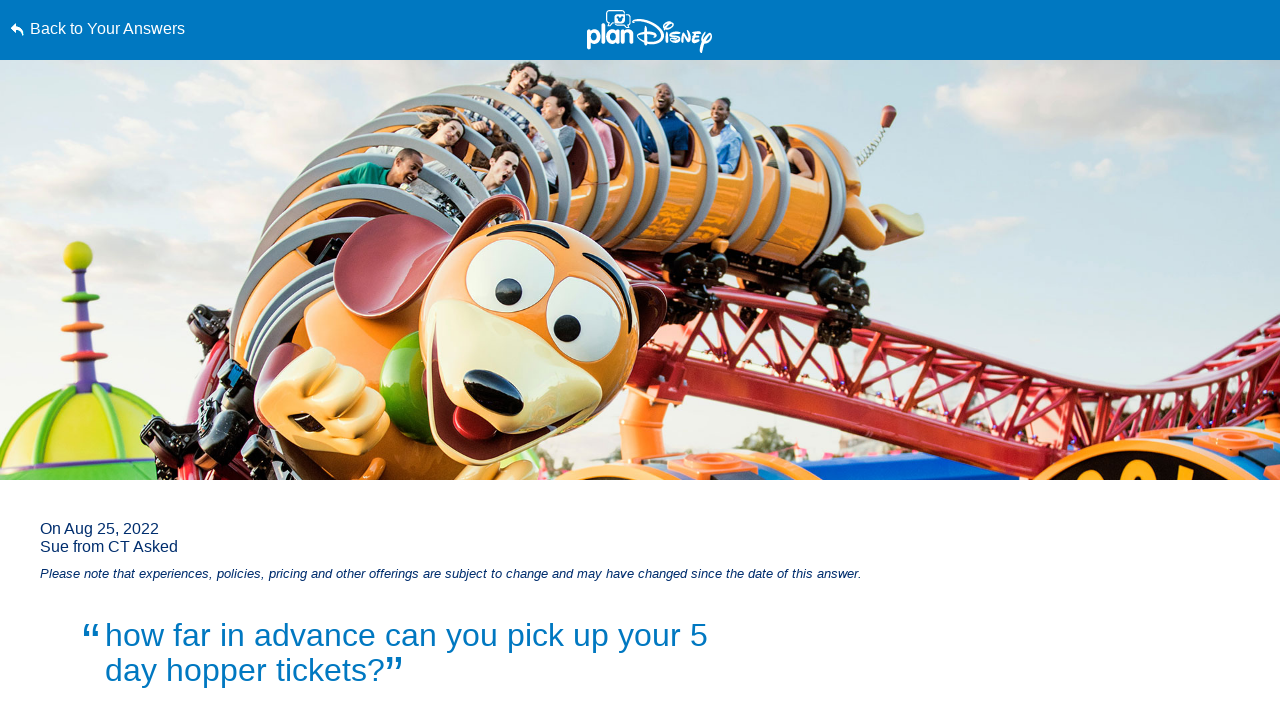

--- FILE ---
content_type: text/html; charset=utf-8
request_url: https://www.google.com/recaptcha/enterprise/anchor?ar=1&k=6LfbOnokAAAAAFl3-2lPl5KiSAxrwhYROJFl_QVT&co=aHR0cHM6Ly9jZG4ucmVnaXN0ZXJkaXNuZXkuZ28uY29tOjQ0Mw..&hl=en&v=N67nZn4AqZkNcbeMu4prBgzg&size=invisible&anchor-ms=20000&execute-ms=30000&cb=4x8blwoo1osa
body_size: 49703
content:
<!DOCTYPE HTML><html dir="ltr" lang="en"><head><meta http-equiv="Content-Type" content="text/html; charset=UTF-8">
<meta http-equiv="X-UA-Compatible" content="IE=edge">
<title>reCAPTCHA</title>
<style type="text/css">
/* cyrillic-ext */
@font-face {
  font-family: 'Roboto';
  font-style: normal;
  font-weight: 400;
  font-stretch: 100%;
  src: url(//fonts.gstatic.com/s/roboto/v48/KFO7CnqEu92Fr1ME7kSn66aGLdTylUAMa3GUBHMdazTgWw.woff2) format('woff2');
  unicode-range: U+0460-052F, U+1C80-1C8A, U+20B4, U+2DE0-2DFF, U+A640-A69F, U+FE2E-FE2F;
}
/* cyrillic */
@font-face {
  font-family: 'Roboto';
  font-style: normal;
  font-weight: 400;
  font-stretch: 100%;
  src: url(//fonts.gstatic.com/s/roboto/v48/KFO7CnqEu92Fr1ME7kSn66aGLdTylUAMa3iUBHMdazTgWw.woff2) format('woff2');
  unicode-range: U+0301, U+0400-045F, U+0490-0491, U+04B0-04B1, U+2116;
}
/* greek-ext */
@font-face {
  font-family: 'Roboto';
  font-style: normal;
  font-weight: 400;
  font-stretch: 100%;
  src: url(//fonts.gstatic.com/s/roboto/v48/KFO7CnqEu92Fr1ME7kSn66aGLdTylUAMa3CUBHMdazTgWw.woff2) format('woff2');
  unicode-range: U+1F00-1FFF;
}
/* greek */
@font-face {
  font-family: 'Roboto';
  font-style: normal;
  font-weight: 400;
  font-stretch: 100%;
  src: url(//fonts.gstatic.com/s/roboto/v48/KFO7CnqEu92Fr1ME7kSn66aGLdTylUAMa3-UBHMdazTgWw.woff2) format('woff2');
  unicode-range: U+0370-0377, U+037A-037F, U+0384-038A, U+038C, U+038E-03A1, U+03A3-03FF;
}
/* math */
@font-face {
  font-family: 'Roboto';
  font-style: normal;
  font-weight: 400;
  font-stretch: 100%;
  src: url(//fonts.gstatic.com/s/roboto/v48/KFO7CnqEu92Fr1ME7kSn66aGLdTylUAMawCUBHMdazTgWw.woff2) format('woff2');
  unicode-range: U+0302-0303, U+0305, U+0307-0308, U+0310, U+0312, U+0315, U+031A, U+0326-0327, U+032C, U+032F-0330, U+0332-0333, U+0338, U+033A, U+0346, U+034D, U+0391-03A1, U+03A3-03A9, U+03B1-03C9, U+03D1, U+03D5-03D6, U+03F0-03F1, U+03F4-03F5, U+2016-2017, U+2034-2038, U+203C, U+2040, U+2043, U+2047, U+2050, U+2057, U+205F, U+2070-2071, U+2074-208E, U+2090-209C, U+20D0-20DC, U+20E1, U+20E5-20EF, U+2100-2112, U+2114-2115, U+2117-2121, U+2123-214F, U+2190, U+2192, U+2194-21AE, U+21B0-21E5, U+21F1-21F2, U+21F4-2211, U+2213-2214, U+2216-22FF, U+2308-230B, U+2310, U+2319, U+231C-2321, U+2336-237A, U+237C, U+2395, U+239B-23B7, U+23D0, U+23DC-23E1, U+2474-2475, U+25AF, U+25B3, U+25B7, U+25BD, U+25C1, U+25CA, U+25CC, U+25FB, U+266D-266F, U+27C0-27FF, U+2900-2AFF, U+2B0E-2B11, U+2B30-2B4C, U+2BFE, U+3030, U+FF5B, U+FF5D, U+1D400-1D7FF, U+1EE00-1EEFF;
}
/* symbols */
@font-face {
  font-family: 'Roboto';
  font-style: normal;
  font-weight: 400;
  font-stretch: 100%;
  src: url(//fonts.gstatic.com/s/roboto/v48/KFO7CnqEu92Fr1ME7kSn66aGLdTylUAMaxKUBHMdazTgWw.woff2) format('woff2');
  unicode-range: U+0001-000C, U+000E-001F, U+007F-009F, U+20DD-20E0, U+20E2-20E4, U+2150-218F, U+2190, U+2192, U+2194-2199, U+21AF, U+21E6-21F0, U+21F3, U+2218-2219, U+2299, U+22C4-22C6, U+2300-243F, U+2440-244A, U+2460-24FF, U+25A0-27BF, U+2800-28FF, U+2921-2922, U+2981, U+29BF, U+29EB, U+2B00-2BFF, U+4DC0-4DFF, U+FFF9-FFFB, U+10140-1018E, U+10190-1019C, U+101A0, U+101D0-101FD, U+102E0-102FB, U+10E60-10E7E, U+1D2C0-1D2D3, U+1D2E0-1D37F, U+1F000-1F0FF, U+1F100-1F1AD, U+1F1E6-1F1FF, U+1F30D-1F30F, U+1F315, U+1F31C, U+1F31E, U+1F320-1F32C, U+1F336, U+1F378, U+1F37D, U+1F382, U+1F393-1F39F, U+1F3A7-1F3A8, U+1F3AC-1F3AF, U+1F3C2, U+1F3C4-1F3C6, U+1F3CA-1F3CE, U+1F3D4-1F3E0, U+1F3ED, U+1F3F1-1F3F3, U+1F3F5-1F3F7, U+1F408, U+1F415, U+1F41F, U+1F426, U+1F43F, U+1F441-1F442, U+1F444, U+1F446-1F449, U+1F44C-1F44E, U+1F453, U+1F46A, U+1F47D, U+1F4A3, U+1F4B0, U+1F4B3, U+1F4B9, U+1F4BB, U+1F4BF, U+1F4C8-1F4CB, U+1F4D6, U+1F4DA, U+1F4DF, U+1F4E3-1F4E6, U+1F4EA-1F4ED, U+1F4F7, U+1F4F9-1F4FB, U+1F4FD-1F4FE, U+1F503, U+1F507-1F50B, U+1F50D, U+1F512-1F513, U+1F53E-1F54A, U+1F54F-1F5FA, U+1F610, U+1F650-1F67F, U+1F687, U+1F68D, U+1F691, U+1F694, U+1F698, U+1F6AD, U+1F6B2, U+1F6B9-1F6BA, U+1F6BC, U+1F6C6-1F6CF, U+1F6D3-1F6D7, U+1F6E0-1F6EA, U+1F6F0-1F6F3, U+1F6F7-1F6FC, U+1F700-1F7FF, U+1F800-1F80B, U+1F810-1F847, U+1F850-1F859, U+1F860-1F887, U+1F890-1F8AD, U+1F8B0-1F8BB, U+1F8C0-1F8C1, U+1F900-1F90B, U+1F93B, U+1F946, U+1F984, U+1F996, U+1F9E9, U+1FA00-1FA6F, U+1FA70-1FA7C, U+1FA80-1FA89, U+1FA8F-1FAC6, U+1FACE-1FADC, U+1FADF-1FAE9, U+1FAF0-1FAF8, U+1FB00-1FBFF;
}
/* vietnamese */
@font-face {
  font-family: 'Roboto';
  font-style: normal;
  font-weight: 400;
  font-stretch: 100%;
  src: url(//fonts.gstatic.com/s/roboto/v48/KFO7CnqEu92Fr1ME7kSn66aGLdTylUAMa3OUBHMdazTgWw.woff2) format('woff2');
  unicode-range: U+0102-0103, U+0110-0111, U+0128-0129, U+0168-0169, U+01A0-01A1, U+01AF-01B0, U+0300-0301, U+0303-0304, U+0308-0309, U+0323, U+0329, U+1EA0-1EF9, U+20AB;
}
/* latin-ext */
@font-face {
  font-family: 'Roboto';
  font-style: normal;
  font-weight: 400;
  font-stretch: 100%;
  src: url(//fonts.gstatic.com/s/roboto/v48/KFO7CnqEu92Fr1ME7kSn66aGLdTylUAMa3KUBHMdazTgWw.woff2) format('woff2');
  unicode-range: U+0100-02BA, U+02BD-02C5, U+02C7-02CC, U+02CE-02D7, U+02DD-02FF, U+0304, U+0308, U+0329, U+1D00-1DBF, U+1E00-1E9F, U+1EF2-1EFF, U+2020, U+20A0-20AB, U+20AD-20C0, U+2113, U+2C60-2C7F, U+A720-A7FF;
}
/* latin */
@font-face {
  font-family: 'Roboto';
  font-style: normal;
  font-weight: 400;
  font-stretch: 100%;
  src: url(//fonts.gstatic.com/s/roboto/v48/KFO7CnqEu92Fr1ME7kSn66aGLdTylUAMa3yUBHMdazQ.woff2) format('woff2');
  unicode-range: U+0000-00FF, U+0131, U+0152-0153, U+02BB-02BC, U+02C6, U+02DA, U+02DC, U+0304, U+0308, U+0329, U+2000-206F, U+20AC, U+2122, U+2191, U+2193, U+2212, U+2215, U+FEFF, U+FFFD;
}
/* cyrillic-ext */
@font-face {
  font-family: 'Roboto';
  font-style: normal;
  font-weight: 500;
  font-stretch: 100%;
  src: url(//fonts.gstatic.com/s/roboto/v48/KFO7CnqEu92Fr1ME7kSn66aGLdTylUAMa3GUBHMdazTgWw.woff2) format('woff2');
  unicode-range: U+0460-052F, U+1C80-1C8A, U+20B4, U+2DE0-2DFF, U+A640-A69F, U+FE2E-FE2F;
}
/* cyrillic */
@font-face {
  font-family: 'Roboto';
  font-style: normal;
  font-weight: 500;
  font-stretch: 100%;
  src: url(//fonts.gstatic.com/s/roboto/v48/KFO7CnqEu92Fr1ME7kSn66aGLdTylUAMa3iUBHMdazTgWw.woff2) format('woff2');
  unicode-range: U+0301, U+0400-045F, U+0490-0491, U+04B0-04B1, U+2116;
}
/* greek-ext */
@font-face {
  font-family: 'Roboto';
  font-style: normal;
  font-weight: 500;
  font-stretch: 100%;
  src: url(//fonts.gstatic.com/s/roboto/v48/KFO7CnqEu92Fr1ME7kSn66aGLdTylUAMa3CUBHMdazTgWw.woff2) format('woff2');
  unicode-range: U+1F00-1FFF;
}
/* greek */
@font-face {
  font-family: 'Roboto';
  font-style: normal;
  font-weight: 500;
  font-stretch: 100%;
  src: url(//fonts.gstatic.com/s/roboto/v48/KFO7CnqEu92Fr1ME7kSn66aGLdTylUAMa3-UBHMdazTgWw.woff2) format('woff2');
  unicode-range: U+0370-0377, U+037A-037F, U+0384-038A, U+038C, U+038E-03A1, U+03A3-03FF;
}
/* math */
@font-face {
  font-family: 'Roboto';
  font-style: normal;
  font-weight: 500;
  font-stretch: 100%;
  src: url(//fonts.gstatic.com/s/roboto/v48/KFO7CnqEu92Fr1ME7kSn66aGLdTylUAMawCUBHMdazTgWw.woff2) format('woff2');
  unicode-range: U+0302-0303, U+0305, U+0307-0308, U+0310, U+0312, U+0315, U+031A, U+0326-0327, U+032C, U+032F-0330, U+0332-0333, U+0338, U+033A, U+0346, U+034D, U+0391-03A1, U+03A3-03A9, U+03B1-03C9, U+03D1, U+03D5-03D6, U+03F0-03F1, U+03F4-03F5, U+2016-2017, U+2034-2038, U+203C, U+2040, U+2043, U+2047, U+2050, U+2057, U+205F, U+2070-2071, U+2074-208E, U+2090-209C, U+20D0-20DC, U+20E1, U+20E5-20EF, U+2100-2112, U+2114-2115, U+2117-2121, U+2123-214F, U+2190, U+2192, U+2194-21AE, U+21B0-21E5, U+21F1-21F2, U+21F4-2211, U+2213-2214, U+2216-22FF, U+2308-230B, U+2310, U+2319, U+231C-2321, U+2336-237A, U+237C, U+2395, U+239B-23B7, U+23D0, U+23DC-23E1, U+2474-2475, U+25AF, U+25B3, U+25B7, U+25BD, U+25C1, U+25CA, U+25CC, U+25FB, U+266D-266F, U+27C0-27FF, U+2900-2AFF, U+2B0E-2B11, U+2B30-2B4C, U+2BFE, U+3030, U+FF5B, U+FF5D, U+1D400-1D7FF, U+1EE00-1EEFF;
}
/* symbols */
@font-face {
  font-family: 'Roboto';
  font-style: normal;
  font-weight: 500;
  font-stretch: 100%;
  src: url(//fonts.gstatic.com/s/roboto/v48/KFO7CnqEu92Fr1ME7kSn66aGLdTylUAMaxKUBHMdazTgWw.woff2) format('woff2');
  unicode-range: U+0001-000C, U+000E-001F, U+007F-009F, U+20DD-20E0, U+20E2-20E4, U+2150-218F, U+2190, U+2192, U+2194-2199, U+21AF, U+21E6-21F0, U+21F3, U+2218-2219, U+2299, U+22C4-22C6, U+2300-243F, U+2440-244A, U+2460-24FF, U+25A0-27BF, U+2800-28FF, U+2921-2922, U+2981, U+29BF, U+29EB, U+2B00-2BFF, U+4DC0-4DFF, U+FFF9-FFFB, U+10140-1018E, U+10190-1019C, U+101A0, U+101D0-101FD, U+102E0-102FB, U+10E60-10E7E, U+1D2C0-1D2D3, U+1D2E0-1D37F, U+1F000-1F0FF, U+1F100-1F1AD, U+1F1E6-1F1FF, U+1F30D-1F30F, U+1F315, U+1F31C, U+1F31E, U+1F320-1F32C, U+1F336, U+1F378, U+1F37D, U+1F382, U+1F393-1F39F, U+1F3A7-1F3A8, U+1F3AC-1F3AF, U+1F3C2, U+1F3C4-1F3C6, U+1F3CA-1F3CE, U+1F3D4-1F3E0, U+1F3ED, U+1F3F1-1F3F3, U+1F3F5-1F3F7, U+1F408, U+1F415, U+1F41F, U+1F426, U+1F43F, U+1F441-1F442, U+1F444, U+1F446-1F449, U+1F44C-1F44E, U+1F453, U+1F46A, U+1F47D, U+1F4A3, U+1F4B0, U+1F4B3, U+1F4B9, U+1F4BB, U+1F4BF, U+1F4C8-1F4CB, U+1F4D6, U+1F4DA, U+1F4DF, U+1F4E3-1F4E6, U+1F4EA-1F4ED, U+1F4F7, U+1F4F9-1F4FB, U+1F4FD-1F4FE, U+1F503, U+1F507-1F50B, U+1F50D, U+1F512-1F513, U+1F53E-1F54A, U+1F54F-1F5FA, U+1F610, U+1F650-1F67F, U+1F687, U+1F68D, U+1F691, U+1F694, U+1F698, U+1F6AD, U+1F6B2, U+1F6B9-1F6BA, U+1F6BC, U+1F6C6-1F6CF, U+1F6D3-1F6D7, U+1F6E0-1F6EA, U+1F6F0-1F6F3, U+1F6F7-1F6FC, U+1F700-1F7FF, U+1F800-1F80B, U+1F810-1F847, U+1F850-1F859, U+1F860-1F887, U+1F890-1F8AD, U+1F8B0-1F8BB, U+1F8C0-1F8C1, U+1F900-1F90B, U+1F93B, U+1F946, U+1F984, U+1F996, U+1F9E9, U+1FA00-1FA6F, U+1FA70-1FA7C, U+1FA80-1FA89, U+1FA8F-1FAC6, U+1FACE-1FADC, U+1FADF-1FAE9, U+1FAF0-1FAF8, U+1FB00-1FBFF;
}
/* vietnamese */
@font-face {
  font-family: 'Roboto';
  font-style: normal;
  font-weight: 500;
  font-stretch: 100%;
  src: url(//fonts.gstatic.com/s/roboto/v48/KFO7CnqEu92Fr1ME7kSn66aGLdTylUAMa3OUBHMdazTgWw.woff2) format('woff2');
  unicode-range: U+0102-0103, U+0110-0111, U+0128-0129, U+0168-0169, U+01A0-01A1, U+01AF-01B0, U+0300-0301, U+0303-0304, U+0308-0309, U+0323, U+0329, U+1EA0-1EF9, U+20AB;
}
/* latin-ext */
@font-face {
  font-family: 'Roboto';
  font-style: normal;
  font-weight: 500;
  font-stretch: 100%;
  src: url(//fonts.gstatic.com/s/roboto/v48/KFO7CnqEu92Fr1ME7kSn66aGLdTylUAMa3KUBHMdazTgWw.woff2) format('woff2');
  unicode-range: U+0100-02BA, U+02BD-02C5, U+02C7-02CC, U+02CE-02D7, U+02DD-02FF, U+0304, U+0308, U+0329, U+1D00-1DBF, U+1E00-1E9F, U+1EF2-1EFF, U+2020, U+20A0-20AB, U+20AD-20C0, U+2113, U+2C60-2C7F, U+A720-A7FF;
}
/* latin */
@font-face {
  font-family: 'Roboto';
  font-style: normal;
  font-weight: 500;
  font-stretch: 100%;
  src: url(//fonts.gstatic.com/s/roboto/v48/KFO7CnqEu92Fr1ME7kSn66aGLdTylUAMa3yUBHMdazQ.woff2) format('woff2');
  unicode-range: U+0000-00FF, U+0131, U+0152-0153, U+02BB-02BC, U+02C6, U+02DA, U+02DC, U+0304, U+0308, U+0329, U+2000-206F, U+20AC, U+2122, U+2191, U+2193, U+2212, U+2215, U+FEFF, U+FFFD;
}
/* cyrillic-ext */
@font-face {
  font-family: 'Roboto';
  font-style: normal;
  font-weight: 900;
  font-stretch: 100%;
  src: url(//fonts.gstatic.com/s/roboto/v48/KFO7CnqEu92Fr1ME7kSn66aGLdTylUAMa3GUBHMdazTgWw.woff2) format('woff2');
  unicode-range: U+0460-052F, U+1C80-1C8A, U+20B4, U+2DE0-2DFF, U+A640-A69F, U+FE2E-FE2F;
}
/* cyrillic */
@font-face {
  font-family: 'Roboto';
  font-style: normal;
  font-weight: 900;
  font-stretch: 100%;
  src: url(//fonts.gstatic.com/s/roboto/v48/KFO7CnqEu92Fr1ME7kSn66aGLdTylUAMa3iUBHMdazTgWw.woff2) format('woff2');
  unicode-range: U+0301, U+0400-045F, U+0490-0491, U+04B0-04B1, U+2116;
}
/* greek-ext */
@font-face {
  font-family: 'Roboto';
  font-style: normal;
  font-weight: 900;
  font-stretch: 100%;
  src: url(//fonts.gstatic.com/s/roboto/v48/KFO7CnqEu92Fr1ME7kSn66aGLdTylUAMa3CUBHMdazTgWw.woff2) format('woff2');
  unicode-range: U+1F00-1FFF;
}
/* greek */
@font-face {
  font-family: 'Roboto';
  font-style: normal;
  font-weight: 900;
  font-stretch: 100%;
  src: url(//fonts.gstatic.com/s/roboto/v48/KFO7CnqEu92Fr1ME7kSn66aGLdTylUAMa3-UBHMdazTgWw.woff2) format('woff2');
  unicode-range: U+0370-0377, U+037A-037F, U+0384-038A, U+038C, U+038E-03A1, U+03A3-03FF;
}
/* math */
@font-face {
  font-family: 'Roboto';
  font-style: normal;
  font-weight: 900;
  font-stretch: 100%;
  src: url(//fonts.gstatic.com/s/roboto/v48/KFO7CnqEu92Fr1ME7kSn66aGLdTylUAMawCUBHMdazTgWw.woff2) format('woff2');
  unicode-range: U+0302-0303, U+0305, U+0307-0308, U+0310, U+0312, U+0315, U+031A, U+0326-0327, U+032C, U+032F-0330, U+0332-0333, U+0338, U+033A, U+0346, U+034D, U+0391-03A1, U+03A3-03A9, U+03B1-03C9, U+03D1, U+03D5-03D6, U+03F0-03F1, U+03F4-03F5, U+2016-2017, U+2034-2038, U+203C, U+2040, U+2043, U+2047, U+2050, U+2057, U+205F, U+2070-2071, U+2074-208E, U+2090-209C, U+20D0-20DC, U+20E1, U+20E5-20EF, U+2100-2112, U+2114-2115, U+2117-2121, U+2123-214F, U+2190, U+2192, U+2194-21AE, U+21B0-21E5, U+21F1-21F2, U+21F4-2211, U+2213-2214, U+2216-22FF, U+2308-230B, U+2310, U+2319, U+231C-2321, U+2336-237A, U+237C, U+2395, U+239B-23B7, U+23D0, U+23DC-23E1, U+2474-2475, U+25AF, U+25B3, U+25B7, U+25BD, U+25C1, U+25CA, U+25CC, U+25FB, U+266D-266F, U+27C0-27FF, U+2900-2AFF, U+2B0E-2B11, U+2B30-2B4C, U+2BFE, U+3030, U+FF5B, U+FF5D, U+1D400-1D7FF, U+1EE00-1EEFF;
}
/* symbols */
@font-face {
  font-family: 'Roboto';
  font-style: normal;
  font-weight: 900;
  font-stretch: 100%;
  src: url(//fonts.gstatic.com/s/roboto/v48/KFO7CnqEu92Fr1ME7kSn66aGLdTylUAMaxKUBHMdazTgWw.woff2) format('woff2');
  unicode-range: U+0001-000C, U+000E-001F, U+007F-009F, U+20DD-20E0, U+20E2-20E4, U+2150-218F, U+2190, U+2192, U+2194-2199, U+21AF, U+21E6-21F0, U+21F3, U+2218-2219, U+2299, U+22C4-22C6, U+2300-243F, U+2440-244A, U+2460-24FF, U+25A0-27BF, U+2800-28FF, U+2921-2922, U+2981, U+29BF, U+29EB, U+2B00-2BFF, U+4DC0-4DFF, U+FFF9-FFFB, U+10140-1018E, U+10190-1019C, U+101A0, U+101D0-101FD, U+102E0-102FB, U+10E60-10E7E, U+1D2C0-1D2D3, U+1D2E0-1D37F, U+1F000-1F0FF, U+1F100-1F1AD, U+1F1E6-1F1FF, U+1F30D-1F30F, U+1F315, U+1F31C, U+1F31E, U+1F320-1F32C, U+1F336, U+1F378, U+1F37D, U+1F382, U+1F393-1F39F, U+1F3A7-1F3A8, U+1F3AC-1F3AF, U+1F3C2, U+1F3C4-1F3C6, U+1F3CA-1F3CE, U+1F3D4-1F3E0, U+1F3ED, U+1F3F1-1F3F3, U+1F3F5-1F3F7, U+1F408, U+1F415, U+1F41F, U+1F426, U+1F43F, U+1F441-1F442, U+1F444, U+1F446-1F449, U+1F44C-1F44E, U+1F453, U+1F46A, U+1F47D, U+1F4A3, U+1F4B0, U+1F4B3, U+1F4B9, U+1F4BB, U+1F4BF, U+1F4C8-1F4CB, U+1F4D6, U+1F4DA, U+1F4DF, U+1F4E3-1F4E6, U+1F4EA-1F4ED, U+1F4F7, U+1F4F9-1F4FB, U+1F4FD-1F4FE, U+1F503, U+1F507-1F50B, U+1F50D, U+1F512-1F513, U+1F53E-1F54A, U+1F54F-1F5FA, U+1F610, U+1F650-1F67F, U+1F687, U+1F68D, U+1F691, U+1F694, U+1F698, U+1F6AD, U+1F6B2, U+1F6B9-1F6BA, U+1F6BC, U+1F6C6-1F6CF, U+1F6D3-1F6D7, U+1F6E0-1F6EA, U+1F6F0-1F6F3, U+1F6F7-1F6FC, U+1F700-1F7FF, U+1F800-1F80B, U+1F810-1F847, U+1F850-1F859, U+1F860-1F887, U+1F890-1F8AD, U+1F8B0-1F8BB, U+1F8C0-1F8C1, U+1F900-1F90B, U+1F93B, U+1F946, U+1F984, U+1F996, U+1F9E9, U+1FA00-1FA6F, U+1FA70-1FA7C, U+1FA80-1FA89, U+1FA8F-1FAC6, U+1FACE-1FADC, U+1FADF-1FAE9, U+1FAF0-1FAF8, U+1FB00-1FBFF;
}
/* vietnamese */
@font-face {
  font-family: 'Roboto';
  font-style: normal;
  font-weight: 900;
  font-stretch: 100%;
  src: url(//fonts.gstatic.com/s/roboto/v48/KFO7CnqEu92Fr1ME7kSn66aGLdTylUAMa3OUBHMdazTgWw.woff2) format('woff2');
  unicode-range: U+0102-0103, U+0110-0111, U+0128-0129, U+0168-0169, U+01A0-01A1, U+01AF-01B0, U+0300-0301, U+0303-0304, U+0308-0309, U+0323, U+0329, U+1EA0-1EF9, U+20AB;
}
/* latin-ext */
@font-face {
  font-family: 'Roboto';
  font-style: normal;
  font-weight: 900;
  font-stretch: 100%;
  src: url(//fonts.gstatic.com/s/roboto/v48/KFO7CnqEu92Fr1ME7kSn66aGLdTylUAMa3KUBHMdazTgWw.woff2) format('woff2');
  unicode-range: U+0100-02BA, U+02BD-02C5, U+02C7-02CC, U+02CE-02D7, U+02DD-02FF, U+0304, U+0308, U+0329, U+1D00-1DBF, U+1E00-1E9F, U+1EF2-1EFF, U+2020, U+20A0-20AB, U+20AD-20C0, U+2113, U+2C60-2C7F, U+A720-A7FF;
}
/* latin */
@font-face {
  font-family: 'Roboto';
  font-style: normal;
  font-weight: 900;
  font-stretch: 100%;
  src: url(//fonts.gstatic.com/s/roboto/v48/KFO7CnqEu92Fr1ME7kSn66aGLdTylUAMa3yUBHMdazQ.woff2) format('woff2');
  unicode-range: U+0000-00FF, U+0131, U+0152-0153, U+02BB-02BC, U+02C6, U+02DA, U+02DC, U+0304, U+0308, U+0329, U+2000-206F, U+20AC, U+2122, U+2191, U+2193, U+2212, U+2215, U+FEFF, U+FFFD;
}

</style>
<link rel="stylesheet" type="text/css" href="https://www.gstatic.com/recaptcha/releases/N67nZn4AqZkNcbeMu4prBgzg/styles__ltr.css">
<script nonce="NoQCj8g_Vm1TXqNrnCS2uA" type="text/javascript">window['__recaptcha_api'] = 'https://www.google.com/recaptcha/enterprise/';</script>
<script type="text/javascript" src="https://www.gstatic.com/recaptcha/releases/N67nZn4AqZkNcbeMu4prBgzg/recaptcha__en.js" nonce="NoQCj8g_Vm1TXqNrnCS2uA">
      
    </script></head>
<body><div id="rc-anchor-alert" class="rc-anchor-alert"></div>
<input type="hidden" id="recaptcha-token" value="[base64]">
<script type="text/javascript" nonce="NoQCj8g_Vm1TXqNrnCS2uA">
      recaptcha.anchor.Main.init("[\x22ainput\x22,[\x22bgdata\x22,\x22\x22,\[base64]/[base64]/[base64]/[base64]/[base64]/UltsKytdPUU6KEU8MjA0OD9SW2wrK109RT4+NnwxOTI6KChFJjY0NTEyKT09NTUyOTYmJk0rMTxjLmxlbmd0aCYmKGMuY2hhckNvZGVBdChNKzEpJjY0NTEyKT09NTYzMjA/[base64]/[base64]/[base64]/[base64]/[base64]/[base64]/[base64]\x22,\[base64]\\u003d\x22,\x22w6A5LcOhTW8RwoXChMKFw7pJwpJDwqfCm8K5UcO/GsOPMMK5DsKsw7MsOj/DsXLDocOBwrw7f8Ocf8KNKyPDjcKqwp4JwpnCgxTDgFfCksKVw7dtw7AGYsKCwoTDnsOiEcK5YsOOwobDjWA4w7hVXRdawqo7wrskwqs9cwoCwrjCpDoMdsKpwpddw6rDrAXCrxxMdWPDj07ChMOLwrB8wovCgBjDjsOHwrnCgcObbDpWwpPCk8OhX8O4w63Dhx/Cu3PCisKdw5jDiMKNOGjDvn/ClXDDlMK8EsOQfFpIXlsJwofCniNfw67DvsOSfcOhw73Dsldsw55HbcK3wpgAIjxBOzLCq3LCi11jSMOjw7Z0QsOewp4gehzCjWM4w7TDusKGLMKHS8KZIMOtwobCicKDw7VQwpBtY8OveGrDlVNkw4LDmS/Doi4Iw5wJFMOJwo9swqPDrcO6wq5uawYGwo7CgMOeY1TCs8KXT8Kjw7Iiw5IzDcOaFcOAGMKww6wLVsO2AAzCnmMPen47w5TDn14dwqrDssKuc8KFTsOzwrXDsMOFJW3Dm8OBOGc5w6DCosO2PcK4I2/DgMKgZTPCr8KSwpJ9w4JIwpHDn8KDU2lpJMOrUkHCtFdFHcKRMjrCs8KGwoBIez3CuW/CqnbCrQTDqj4Sw7pEw4XCl0DCvQJ/UsOAcxojw73CpMKUIEzCljnCscOMw7AJwo8Pw7o4QhbClB3CtMKdw6JAwok6ZUg2w5ASCsOhU8O5RcOCwrBgw6nDkzEww6fDkcKxSC7CpcK2w7RUworCjsK1M8OaQFfCnyfDgjHCgF/CqRDDhkpWwrpDwpPDpcOvw5cawrU3GsOWFztnw73CscO+w5zDhHJFw7EPw5zCpsOVw4NvZ2jCssKNWcOuw6U8w6bCuMKdCsK/EmV5w60uMk8zw77DlVfDtD7CpsKtw6YWKGfDpsKgA8O4wrN4OWLDtcKXFsKTw5PCmMOlQsKJPi0SQcO7OiwCwr3CscKTHcOLw44AKMKFJ1Mrc05Iwq54WcKkw7XCqkLCmCjDmVIawqrChsOTw7DCqsORUsKYSwcIwqQ0w4UpYcKFw6l1OCdOw4lDbWANLsOGw5/Ci8OxecOfwqHDsgTDuiLCoC7ChBFQWMK9w6UlwpQ2w6oawqB9wqfCoy7DqmZvMzx1UjjDv8OnX8OCQnfCucKjw5ZGPQkcGMOjwpsWNWQ/woUuJcKnwo8zGgPCtUPCrcKRw7VmVcKLP8O1woLCpMK7wpknGcKLb8Oxb8Kgw5MEUsOwMRkuKMKcLBzDgsOcw7VTMcOlIijDuMKPwpjDo8K2wpF4cnBoFxgnwpHCo3MJw7QBanPDrDvDisK1MsOAw5rDvC5bbHrCqmPDhE7DhcOXGMK5w5DDuDDCjT/[base64]/[base64]/DrkgVw5bDpXPCtW96LSvDugjDjMOvw5YTw7DDjsKAB8OjaQZ8f8ODwqAONW/DqMKfEsKkwrTCsApgGsOAw58SbcKdw6owTA1Lw6t/[base64]/w59jwpJBw4FbwqPCqjtGw4JVLnrDosOoPB/[base64]/[base64]/ejwEWcOTwpXCnykZw5XDiMKKw5nDkcKRKwtHUMKYwonClMOkdivCo8Ohw4XCmgTDocOQwoDCvsOpwpxtLXTCnsKZR8OkejzCq8KbwrvCpigiwrXDon4Aw5nCgSwzwoPCvsKNwopYw6EcwqLDr8KzSsOHwrvDjydrw78Wwqxww6DCqMK4wpcxw5NtFMOKISXDon3Dk8O/wr8dw5sGwqcWwoQRVyRjEMKRMsKYwpUhHhDDrTPDt8O6UDkbUsK+X1h4w4Azw5HDi8O9w6nCucO6E8OebMOveUjDq8KQCMKVw7TCg8O8BcOYwrXChUHDpnHDpFzDnDotPcOoF8OgSRDDkcKDf0cFw5vCvTnCo2JMwq/[base64]/FsOQw6HClcOSI3XDjxAKD382e2bClQF7XQ4RWQ0Wf8OTMWTDicOWc8O7wrXDisO/[base64]/DokjCn8KgPMKXQMKTwqHCi0tNVCtwYMKTw4zCi8OrM8KNwqVAw4EDbyBZwoDCgXwlw6HCtSBpw6/ChW1+w7Mew7rDgCYzwrcgwrfCu8KXbS/[base64]/HUfCrzPDoCQ+H8O6A3gxw4HDpFPCt8O4CU3CqVxfw61twrTCnsKhwpzCo8KRWQnCgHPDvMKiw5rCksOtYMO3w7sswqXDv8KEBn94fTw4F8KRwq3CrEPDu3DCvhYZwoUEwojChsO1CsKXWTbDslUOQMOmworCrX91Sm4lwqDCvS1Rw4pgT1/DvjzDh10NIcKIw63DvcKuw4IVOkfDmMOtwoPCjcOtIsO4ccKlU8Kuw5HDqHTDhT/DtcOFEMOdEB/CtnRwasOdw6glEsOfw7YrBcKNw6JowrJvNcOhwqjDtcKjViIjw6fDqsKuMTbDhXHCt8OIAxXDpChEDWtqw4HCuQbDhX7DlT4IRXPDrCzChmh8ZzwBw4HDhsO/amzDqUFrFj4oX8Oiwq7CqXpcw55tw58ow5ovwqTCgMOUaC3DsMOCwo0WwqLCtRAUw5Z5IXpSY0nCnGrCkEYYw4goHMOXDA8Nw73CkMKKwr3DogZbJ8KHw5ZIamMnwrrCpMKcwoLDqMOtwpfCg8Ofw4/Dm8KaDUhFw63Dij1RIlbDh8OgAcK+w5LCjMKgwrhOw4rCgcKswqbCpMKTGFTCkAVuw5vCsWPDsUvCnMOIwqIxbcKWCcK/FAnCsjE9w7fCi8OswoZ1w4jDk8KwwrrCrWo2IcKTwrTChcK2wo5pR8OeAEPCosOiBRrDucKwYMKmYVFUWl1+wokdRmRabsOCYcKzwqXCgsKgw7AwZMK2YcK+KzxxNsKiw7TDuR/Ds1DCtHvCjE10BMKkTsOKw7h3w7clwr9JDjjCv8KCfwzDp8KmT8O9w5ppw6Y+H8KOwoXDrcOjwoDDuVXDr8KOw6fCl8KNWUPCmHcbdMOgw5PDqMKMwod5IwUhPTbCrD5HwrfCuxt/wonCjsOow6LCkMOtwoHDvxDDlMOWw7DDvm/Cn1LCrMKXDgB5wo5+aUzCrcOuw5bCnHLDqHfCp8OrEzRjwoY+w7oRbDwyUHQqURJTEcK0OcOWIsKawqfCnwTCtMONw7J2Vjh7DVHCtXYsw4XCi8OGw7/CnlVswpLDugxLw4TCoC5uw74gRMOcwrYjBMKfwqgtb38HwprDl2tyH1AhZcONw7FBTxMvPcKbVAvDk8KyLlrCrcKdPMO4JlrDpsKhw7p5PsKKw6pqw5rDmHFnw4LDo3jDjXHDg8KHw53Cqi9lCMKCw5sAcxfCp8KRCDo7w4BNA8O/XGBAcsOLw542YMKZwpzDpVnCsMKIwqUUw44gBsOow4U5VSwUACx9w6lhIQXDviNYwonDn8OUUEw+N8K1FMKhFVd4wqvCpXFkRA1cIsKLwq/[base64]/wp/CrsOMw6PDp8OIw6Jqw5/DucK3wo5Vw4rDvMOuwqPCvMOhRxAEw4fCksOkw7rDhiMhAwZuw6LDicO/[base64]/JzHCgsKkw4XCvUVrwopFOsKpO8Odw53DsgJUw6XDsmpEw4TCssK6w6rDgcOnwqrCpELDlHVAw4HCrFLCjsKgIhsGw4/Dr8KGOXPCt8KYw4NGCF3DhVfCvcK+wonCrBEnwojCmR/CpsOnwooKwpk6w4DDkRVeRsKkw7TDonUjEsOiWsKhIQjDucKsVTTCrsKcw6guwrYOOi/Cl8Ogwqh/RsOhwrw4QMOORcOLMcOoOxtTw58Ewr9sw7DDoV7DmhnCkcOqwpPCk8KfNcKsw67CpQzCjcOIRMKHVUw2Ey0bOcK6wq7Cgh8cw7jChkvDshPCqS1KwpLDosKyw6hWMlk+w6TCpQLCjsKRCBttw6xEb8OCw7YZwqpZw7bChE/DqGJ+w4QVwpU4w6fDr8OowqfDrcKQw4o2bMKHw4PCqiTDmMOlTFvCt1DCuMOnWy7CrMK6eV/CssKuwosrOXkAwqvDtjM9acORD8OHwqrCviTDicKjWsOiw43DjQllIgLCmBrDrcKCwrZSwr/[base64]/DjFXDjMKTGnYdw4LCrzrDrCjCvMKhw43CssOFw61hwqUBOTDCsD5rw5rDvsOwKMKewpnCtsKfwpU2CcO9GMKGwohKw4YJShUHXhXDtsOsworDoi/Co0/DmmzDkkAMXXcaTB3CkcKNbWQEwrXCo8KAwpolJsOPwo5nSG7CgEExwpPCuMOww77DvnEtezfCqFV9wpAJEcKfwpTCtxXCjcOaw6saw6cZw6VDwo8zwo/CpcKgw7PChsOYdMO9w6xOw5bCsxwrWcOGLcKUw5bDgcKlwqDDvMKFecKhw7TDpQcWwrxHwrcXYFXDnQfDgjNOUx8pw71XGMODE8KnwqpTLsKlbMONTjROw7jCs8K9woTDhW/DvUzDpHB4wrNgwpRow73CqjJ8w4DDhD8yWsKow7luwr3Ck8Kxw7o/[base64]/Dt2Axw6TDgcObw5bDj8KDw6DCoQsOw4QZXcK1dkHClD7Cu2oGwoMrO2I9BMKowp90DklCanDCtVzCr8KmPcKUWmDCr2Eew5BbwrbDg0xDwoAXawPCicK2woZ3w53Cg8K6eEYzwojDq8KIw5JbKcOkw5Z1w5/DusO8wo4/w4Z2w6fCgMO3UQXDlwLClcOaZ2F+wrlHNkbDmcKYDMKhw4Faw69jw6rCjMK4w5lMw7TDucOCwrTDkksnVlbChcOQwqXCt0I/w4UqwrLCmwgnwq3DoHbCucKxw7ZNwo7DkcOmwo4kRsOoOcONwpDDnsK7wpVRdk9pw49Iw7zDtXjClhxRYGQJNy/Ci8KKUcK9w7l/[base64]/IiJFY8KKwpjDhsOaw7TDiU8rHsK7CsKpNsO/w5w2DMK/AcKjwofDqEXCqcOhwrJzwrHCkBU6IEHCj8OVwqd6JWYmw7hSw40kQMKxw77Cm2g8wqwCLC7DpMK6w5ZfwoDCgcOEecKYGCBEE3hOWMOPw5zDlMK2BUM/w4clw47DtsOBw5ApwqvDqAgIw7TCnQfCqHDCscKewocLwprCl8OBwqgVw4vDl8O3w5vDmcOpEsOEKmrDkFkrwpnCkMKVwoxnwo7CnsOOw5QcNgHDicOJw4pWwol5wonCswxQw7gawojCiWwtw4V/[base64]/DmcO/[base64]/DpMKAwpHCm8KYwosGWsOISMODVMOPN2LDs8KJDyg6wozDvUI+wq9GMXoEMlNXw57Dl8OgwpDDgsKZwpZNw6NMaxALwqZbKDHCt8O5wo/[base64]/[base64]/wp1jPcONT8Okwo3Dk8KNMMOQa39cwoxuMMOoSMK1w5TDqCFjwpp0KjhFwr3Ct8KZKsOxwrEow5zDtcORwpvCgypiFMOzScKgKkLDhWHCo8KTwpPCp8K4w6vDkMOpCGhnw654TDM0R8OmJSXClcOnZcKDTMKYwqHCk2zDhw4Lwpllw7dZwqLDuTl0EcOVwo/Dtltdw55eEMKswq3DusO+w64LE8K5JgZxwqTDv8KfVsKvb8ObOMKvwoM9w7PDlHkuw7t3FjoNw4fDrsOvw5jCmHJNXsObw6/DgMKcYMOXLsOzVjo1w5hhw57DisKawpXCncKyD8OVwppZwooGXMO3wrjDk01nRMO1B8KswrVLETLDqg7DuHHDq3/DssKnw5Zww6jDoMK4w5AIIjfCiXnDtBNWwokPdTvCuG7CkcKDw5VwOlAMw6fCk8KpwprDssKMHTQ1w7kLwpt/HgFNecKkBh/DlcOJw4jCosKOwr7DpMOdwpLCnT3ClcOwNnHCoGY1SUlhwo/CksOZPsKoDsK2F03DhcKgw7QjbcKOJW91eMK6YcKfQETCpUrDmsOfwqHCmMO2X8O8wqbDvMK4w57Dn0s7w54cw6JUE043YihswpfDrlLCsVLChCzDohHDiUnDjjHDv8Oyw60DI2LCkW9/KMOSwoQ/wq7DlsKqw7gdw5wTAcOsJ8KIw75pAcKfwp7CtcKGwrBRw59OwqokwrZBMsOJwrByCzvCkVEfw7DDijvDmcOqwrUzS0PCqhsdwodowoJMC8OLYMK/w7I1w6t4w4l4wrhRR2DDogXCvwHDhwZZw5/Dn8KpH8Opw5PDgcOMwq/[base64]/DhcOwJcKqfcKrFMKDwrgzwohaKFsJb3dVw5tLw5slw7pkTyXDiMK5LsOaw5hBwpLCpsK7w6PClGxhworCuMKQC8KCwrTCpcKMK3TCtF/Dt8KTwonDs8KXZcOoHiPDqsKSwqrDhh7CtcOfKTbClMKjc0kUw4Qew43Di0XDmWbCjcKyw7k4KWLDqE3DmcK+ecOSf8KwTcOBSCvDnVRAwrdzRcOYMTJ5TAp8wqzCvsKzE2bDv8OIwrjDicOoBAQZeT/Cv8KxXsODBnwiHRxZwr/[base64]/JAPDn8K/ZsOpBcO+w7ZUSyPCt8ODJcOXPsKcwqlJPhlLwrPCtnl3G8OewojDvcKdwopdw4DCshNQKBBMFMKmDsKAw4pJwopXQMOvbxNUwo/CkXXDikbCoMKYw4fDjsKFwoAlw7lkL8OVw6/Cu8KCU0zCmzZkwqnDmRV4w5AoFMOadMK8NCEwwr8zUsOSwrbCucKHBcKiFMKLwqFVSnHClMKCfcKkXcKkJ08swpFmw7MnW8Knw5/Ch8OMwp9SBMK3UDIjw6sbw5jCi2PDgsKew582wp3CsMKdN8OhGsKVb1J4wot9FgXDmMKwOU5Ww5jCuMKEcsOvASvCrHfCugsoUsKySsOtEsOoM8OLAcOHN8Kwwq3Cih/DkgPDusKuM1XCqwPCuMKwI8K2wp3DiMOQw5Jgw6/[base64]/DhV/DuAMnw4jCmkfDl8OKX8KAwqtTwpnDiMOCwpFXwpfDicK3w7R6wotzwpjDjsKDw4nChTDChA/DnsOiWwLCvsK7VsOGwoPCtHHDj8KmwpUOacK6wrdKBsOfSMO4wpAoA8OTw4jDlcKsBxPCtnzColNpw7dTTFlKdirDs27DoMOtJz8Sw4QewrUow73Di8KGwoodCsKpwqluwpwmw6rCmhXDjS7Dr8Kuw4rDr0rCpcO6wo/CqQ/CqcOoYcKUGizCvWXCpHfDq8OgKncBwrvDkMOxw7RkZg5MwqfCqGbDuMKhUCbCpsO6w4PCuMKywpnCq8KJwow+wo7CjETCniPCjXjDkcK8LBjDosKpBsOWaMOWE0tJw4fClAfDtA0Mw6TCpsOhwp13FcKpOyJTJsKpw6McwpLCtMOuLMKiURRxwqHDlm/Dnk0tbhPDg8OfwrRtw6UPw63CvFXDqsO+X8Ogw70ELsK9X8O3w7LDvTI1KsKAXWLCuwHDtG0nTMO3w67DoWAwb8KnwqFJDcOGaT7ChcKtZsKBdcOiKgbCocOANMO/B1svfkzDtsOMJMKCwqlHUHEzw7BefcK/w6fCtsOYacKJwoBlRWnCqFbDgF1+OMKECMKOw7jDvivDucKpEsOQHFzCnMOyAWUyXCXCmgPCv8OCw5LDtw/[base64]/[base64]/GWnCgMKOBGvCixRBa8KOw6PCgcKCPcKHG8OvAh/DoMO+wrrDngfDnE9PasKTwovDncOQw45Hw6kkw5vChBLCizJ8WcOpwofCnsOVczp4K8K2w4Byw7fCpknCjMO6E20Sw7wEwptaTMKOSgo8ccOEYMK8w47DhBs3w658wpDCnFc3wpMxw5DDssKPe8OLw5HDmSwmw4kVKi17w5jCusKbw4PDsMK7Q3rDj0nCs8KPTC43a3/[base64]/[base64]/NsOkTMO4wpzCssOkAsKReMKow7TCuR43FMKsXDPCq13DvnTDgh4bw5IMMF/DvsKGwq7DsMKyJcKvXMK/esKrXcK4Hl90w4kNaXEAwoHChsOtKT/CqcKGF8Oow40Gw78rV8O5w63DosK0NcOqRSbClsK1Eyp8R1fCqQgSw7Iew6fDm8KcbMKhZ8Kxw5d4wrEJIn4eHi7Dg8K/woPCqMKJUk5ZJMOPHjomw4JuO2V1RMORHcOhfT/Cig7Dl3NqwpjDpW3CjyLDrlNMw5ZNMQ4YC8K5QcKsLG90ITlVH8Okwq3DjzLDj8ORw4bDo3PCqcOow40zG0jCg8K6BMKOQ2htwohBworCmMObwpHCrcKow6VuUcOFwqFmT8O+GX5CdCrCj0TClzbDj8K8wqrDu8KFwpfDlhgbHcKodz/Dr8Ktw6EpOGbDpWbDjVvDpMK6w5LDq8K3w549Og3CkB/[base64]/w7Rjwq9Rwr8ybwzCp8KLwogDBMK5f8OCwoZkXh9uAhoHI8KJw70/w7bDlloNw6fDm0wAWsKSfMKwfMKvWMK0w7J+PMOQw6dGwqvDjyZbwq4aD8KUw5I0LRNZwronAHDDjk56w4ZkN8O6w7rCscK+O1Ndw5V/[base64]/[base64]/wp5FDsKcw4lGw6NgwoxLw4x+wqwew4DClcKpK1jCqHJhw7A9wr7Dr0TDrlN4wqBXwqFjw7kLwoPDoXt5asKwQsO6w4PCocO0w4dIwovDnsOTwq/[base64]/DvRhEARHDgisfw7JkPE/Dnw3CosKsR2DDv8KLwqhJKyx3B8OMDcKxw7zDkMKdwo/Ci1clZmjCicOiC8K3wpJ/T3nCn8KGwp/[base64]/DjMOdwrYDWFfCucKNwr01wrA2HcOgfMKdw7HDrAwldMOzAMKQw7TDoMO1Ezxgw6HDqC7Dgw/CvSNkKk0BNjrDp8OtPywwwpPDvnnCizvChcKWwqrCisKscw3DjzvCvBI2EVDCpkDDhyHCocOpDiDDu8Kuw4HDqHF1w4d9w5/CkDLCucK3GMOAw7rDl8OIwofCjCVPw6XDvANew5bCisKPworCvGlpwrPCsVPCnsKwIMOgwrvDo0k1woEmWnTCr8KTwpMjwrl5aTF/w6/DoW1UwpZBwqbDhicoOixDw7oxwpTCkGQZw7dMw4vDjVfDncOHTsOaw5rDnsKtdsOzw4ghfsKIwoQ+wpILw4HDpMOJIEgKwqjDh8ODwpE6wrHDvC3DgsOKDz7Di0RcwpbCssOPw7lCw7oeQcKUYQpEAWZUPMKOGcKNwpM5WgbCoMOLe3DCjMK1wojDs8Kaw5YDS8K/[base64]/CosKZNMObDsKCHCPClksgIMKDw6bCi8OrwpESwqzCucKkB8ORH2hFLsKnDSdvTyPCh8K9w713worDrj/CrMOfI8Kpw5oXZcK1w4bCrMOGbC/[base64]/DlCfCqmXCkcObE2fDrsOgw6XDkMOtcUrCt8Oww4dCREbCnsKYwrpgwoLCqV8tE3/Dgy3Do8OmW1nDkMOZHF50JcOmLsKHPcKfwqQdw77CszFrAMKlBcOqRcKkIMO+XxnCqk3DvXrDn8KJJsObOsK0w5hQdMKQKsOKwrg5w58OBEw3e8OLbCjClMK/[base64]/wqJSEsKXNMOXwr3CimHDjTAcJsKYwpcxLlxvaE4CY8OFbUzDj8Opw58fw7RZwqcFDHbDnGHCrcOgw5PCqXQ7w6PCs3hZw63DkTrDiS4GH2LDk8Kow47Cu8K6wqxcw4HDjg/Co8K+w6jCkUfCihjCtMOFehRLNsKXwpRSwrnDqB5Rw4NUw6hoCcO4wrcRbSvCrcKqwoFfw7s4OMOJPcKHwqltw6QUw7Fkw7/[base64]/Kwo9w47DgcOFLcOzwrJiZRvDoGbDh8KgbQBHw587DMOhdhjDqcK1Xz5qw6DDpMKyKGVxM8KXwrxYNDdlQ8KQYEjCq3vDrytUd23DjAA4w6hdwqM3KicUH0zDncOewqhDdcO6CCpRbsKBXXhdwoQAwpfDqEQCXmTDoA/DnMKfGsKMwr7CiFR+YMKGwqB/cMKkE33ChlNJJTURJFvDs8KZw7nDtsOZwpzDoMOrS8KcbUoewqbCvGtFwrNqQcK5RULCg8KxworCoMOSw5fDl8ORL8KbCsOOw4bCgxnCscKYw7QPTGFGwrvDrcOAWMOWPsKwPsK/wq0EEmQkXl1gUUXCoT/DuHjCj8K9wp3CsTPDksO2SsKkecOTCmscwrwYQ0pewpRKwrvCnsO5wpYvF1/DvMOHwpbCk1jDicOWwqRBO8Okwq5GPMOvaBTCpg1Jwo16V0PDuxPCnATCr8OrEMKFCy/[base64]/aR7CmFnCicKvwoRJFjAhwpvChcOgw642w6fDncOgw5EFAMOiQnzDhCw7XijDoEzDo8OGw6crw6VKLxVDwqHCvCI5R2dTTcO1w6bDsk3DlcOwAMOREiV5fFjCpH/CtcOgw5DClDDCrcKTJMK3w6UOw4nDrsO+w551OcOfFcOMw4TCsyFsIhXDrHjCoG3DscKZfsOtBXgpw7hVD0nDr8KjB8KHw7UNwqwLwrMwwrjDlcKXwrzDlUs3NV/Do8Opw5bDqcObwr/DkH4/w41bw5nDoCfDncOeZ8KPwobDgMKZAMOXU381JMOdworDjCPDiMOESsKiwo58wpU/[base64]/DjMKnwrHCsBcWw54aw7ICw4BQCVROw4XDh8KsZCx5w6EPdDZtN8KDdMOVw7cYbGXDgsOsZ0nCkWU6D8OcI2zCjsOoDsKpCDVqXBDDucK3W3x9w7/CuAbCtsObPhnDhcKmAFZEwpdcwrc3w6sEw6VFa8OACV/DvcK3NMKbK0EBwrPDuAnDgsOjw6sEw4oBX8Ksw6xMwqV4wpzDl8OQw7EcIHVQw53DrcK9I8KlVhLDhRN3wrzCnMO2w4McDAhKw5rDpcO7YC5HwqPDisKYWMKyw4bDqXxmVX7Cv8OPW8Krw4/[base64]/DmsKUQQrDvkQTYMKmGcK2aMKkw6VZw68KwoBww4F3PHMCdhPCkk0JwpHDi8KLe2rDsznDiMOGwrB7wpnDlH3DssObNMOcPUcqPcOPTMKzCjzDs1fDiVZIbcKDw7LDisKtw47DiBPDsMO0w5DDo1/CjgJWw5sEw70TwoFpw7PDoMO4w6nDlcOTwoohQT1zBnDCoMKywq0FScKQQWUSw4plw7fDoMKOwqY3w71hwprDkcOUw53Ch8Oiw6skK1LDp0PCpR0xwosow5Nlw4TDpGc6wpUrf8KmX8O8wqnCtBZ5W8K+GMONwqlnw7x5w5E8w5/[base64]/ChcOOwqrCnsKSfcKuw7XDlWY4G8K/wp1vw5/CiMOrHkzCucKBw7/DmC0iw4jDmU1iwoITH8KLw54tPMObRsK4FsOyG8OZw4nDiBfCtcOxb20UH2/[base64]/CgcOlwr1AwoXDhmXDtMOwfsOGQX3DisOOXsKyA8OgwoIFw6RIw6IOOmXCpxPClybCjsO6LkJqEBbCtmkywpoueQ/DuMKQSDk2C8Kfw79rwqzCtULDk8KHw6l+wofDjcO3w4hUD8OBwpVNw6bDvMO8UH/ClzjDssKqwrVrfgLDmMOrEVTChsKaVsKYcgVDdsK8wqzDhsKxNlXDq8ObwpcxTGbDq8KvDhTCrcO7ez3DosK/wqBpwoXDrG7DiCpBw5kVO8ORwppgw5xqNsO/V0QpSnEcfsOuV2wxS8Oxw6sheRPDu0/ClCUAYTIzw43CmsKGT8KDw5lfEMKHwoYgezDCt3LCuEx+wrpuwrvCmSPChcKqwqfCgynCnmbCiTMzBsOlXsKCwqkdEnHDrsKYb8KZw4bCiEwmw4/Dh8OqTHQlw4cSV8K7w7drw7zDgiLDtybDiVLDkyQ+wodKfxbCsFrDosK1w55pfBjDhcKYRhoYwpvDm8K+woDDqBIfMMKCwoxvwqUuOcOLd8OMZcK5w4EbKMO4XcKORcOWwqjCssK9exMSfjZYFiVXw6R/w6/[base64]/[base64]/wo4Xw5RIUHnCusOpdsKywpXCssKcwqVHw4rCqcODe18/[base64]/DmB/[base64]/Cqn1Lw7zCqj3Dn2AxHTLDqQPDoDh8w708bcKuKsKpIkXDgsKTwp/Ch8KnwpHDgcOUH8KNT8OxwrhKwoDDrsKJwooXwp7DrcKMCHnCs00xwpXDiS/CsHDCqcKhwrw+wrHCgUrCiQloLcOpw7rCkMO/RV7CvcOzwqMMw7DCgyfCv8O2WcOfwo/[base64]/[base64]/w4bCgMKBwoIXJMOze8OWw7spw7bDukBzVGBNN8OjWFXCosOTaFxPw7LCjsKlwolMAzXCtyXDhcOVCMOkLSHCrRlMw6QsFWPDqMOqRsK1N0d5QMKzEmpPwo4iw4PCusO1fQ7CvWxMw43DlMOhwoUYwo/CocOQwofDsWXDsX5Qwq7DvMKlwqczND46w4Jtw4Njw4zCtmsHKV7CiDfDsjd2P1gxLMORH2YIwo1bcQJ1eiDDk0R0wrzDqMKkw6p2MR/DlUEEwqIZw5/CtCVrXsKGYwF1wqhgK8Oawo8zw7PCrgYVwojDmsKZGRbDi1jDp35uwpBjNsKvw6wiwonDrsOew5/[base64]/DpcKKDMOpfURbVcOwJU1wcjfCk8OiAMOPFcO1V8OZwr/[base64]/DpH7DhsKawppBPmNWwo/[base64]/CoHLCpcORXsOBwoYCw554cFXCtG/DgAxVUxjCt1fDlMK3NRPCinlSw4nCn8ONw4XDlEEjw79uVH/CgDd/w6rDisOuLMO1Pn4JAR7CiRzCtsOiwpbDqsOpwozDscOewox9w4jCkcOwQDsvwpJIw6LClHjDiMOuw6ogR8ONw4kND8Kow4dlw7ItDnnDpMOILsOFUMKZwpfCrsOMwp9OYSICw4LDgjllEyHDmMK0fwA1wrTDksK/wrNFcsOqLWhiE8KEXsOFwqfCjMK5A8KJwoTDicKxRcKIGsOORSkFw4BLexYzaMOgBgdcXgPCkcK5w5YDa2ooP8Oow57DnCErNUN9H8KywoLCs8Kzwo/[base64]/[base64]/[base64]/[base64]/[base64]/DvsOcMMOvw4HChMK6w6zDrcODwqhDw5pAw4zCrnguCUY/fsKbwrxmw65swrMFwr/[base64]/Cnyp7w6d8woR8ZcKeNcOSX8OPw4hgw4LCtgUnwpbDjEN+w4cCwo5LAsOJwp8KNsKicsKzwrF7ccOEImrCqFnCj8KFw5YIWMO9wobDg3nDuMKaUMOxOcKGwoZ/[base64]/CisK8wqIKw5I4wrLDnhcGYkrDssKawqDDvsOjwrnCsysaImo4wponw7bCtWFLLXrDsknCucOewpnDlm/[base64]/DvzvCicOOJsKOYwhOZgp2w4TDoEMew6PDr8KUwqvCtB9TARTCn8O5G8OVwp1cVj5YcMK7McOGCyZiSXnDvMO3W2h9wohAwowkAsKUw43Dt8OgSMO1w7kNRMOiwobCpELDliBiN3xHMMOvw5M/woEqWWNNw7vDn1PDjcKkFsOMBA3CkMKpwowww4kAJcOrN3TCllTCrsO6w5JaRMK/[base64]/wrjDg8KAw7k/w4HCm23CmsOYw7sbwp3Dt8KsbMOEw5kXIWUQJHXDpsKNJ8KCwqzCkC3Dm8Kswo/CtcK/wqrDpRo9LBzCtxPDuF0EASxvw7ctW8KZHAp2w7vCg0rDj3vChMOkHcKwwrtlR8KFwo3CvkbDkysawqvCtMK/eXU2wpPCtl1aRsKzFFzCncO8McOswpwCwq8kwp4Fw6fDjh/[base64]/CtGJBwo/DnMO1w6vDoHTDssO5wpzCsMOgCcK8G8K2UcKbwrHDvMOEGcKVw5XCusOPw5AGbhvDplLDvkIrw7xjDsOXwoZXL8Okw4cDacK/PsOZwrEaw4ppQxXCvsOwQhLDnBHCuRLCqcKvKcO8wpoIwqLDoTxxJR0BwpBdwo0OZMK2OmvDqR4yQWrCr8KVwoQwA8KCN8Kdw4MxZMO4wq5zCX1Awr7Di8K7Z1bDgMOhw5jCncKYVnYIw4ZCThtUNVrDjAVxSERnwq/DjxQYR2J2ScOdwrDDgcKUwqjDvEl+FybDkMKvJMKbRMKdw7rCpB84w4oCMHvDiFB6wq/[base64]/DggJyYcOMSMOYw5HCi2lewoLDsDMLAAfDuQwjwppGw7PDpk8+w6o/FFLCosKzwo3CqXzDg8OCwrFadMK8b8KuVC4rwpXDpwDDtsKqaWMVfzUVOSTCnwd7RWwjwqIxcQZPWsKswrNyworCuMOCwoHDr8OQU38sw5fChMKCI0wjwonDm0w8KcKVJCU5XWvCrcKLw6zCjcOVXsOSHEI+wrt7UxrCosO2VH/CpMObH8K2LE/CtMKsaTldJsK/[base64]\x22],null,[\x22conf\x22,null,\x226LfbOnokAAAAAFl3-2lPl5KiSAxrwhYROJFl_QVT\x22,0,null,null,null,1,[21,125,63,73,95,87,41,43,42,83,102,105,109,121],[7059694,176],0,null,null,null,null,0,null,0,null,700,1,null,0,\[base64]/76lBhn6iwkZoQoZnOKMAhnM8xEZ\x22,0,0,null,null,1,null,0,0,null,null,null,0],\x22https://cdn.registerdisney.go.com:443\x22,null,[3,1,1],null,null,null,1,3600,[\x22https://www.google.com/intl/en/policies/privacy/\x22,\x22https://www.google.com/intl/en/policies/terms/\x22],\x22duNjxwZjBYSq65oJwoeL7vfgDxvToLOape6FMGI15WM\\u003d\x22,1,0,null,1,1769754627207,0,0,[186,215],null,[136,81,13],\x22RC-ASpsIJn4CnNkJg\x22,null,null,null,null,null,\x220dAFcWeA6IQD3xYBkuwInRiHVpmh87G8BeH4-x4KYF4703QW74n0GN1mug4Pdogarh7CnNIT1oEaarxHfExIM61_Dw5arYMeTXZg\x22,1769837426948]");
    </script></body></html>